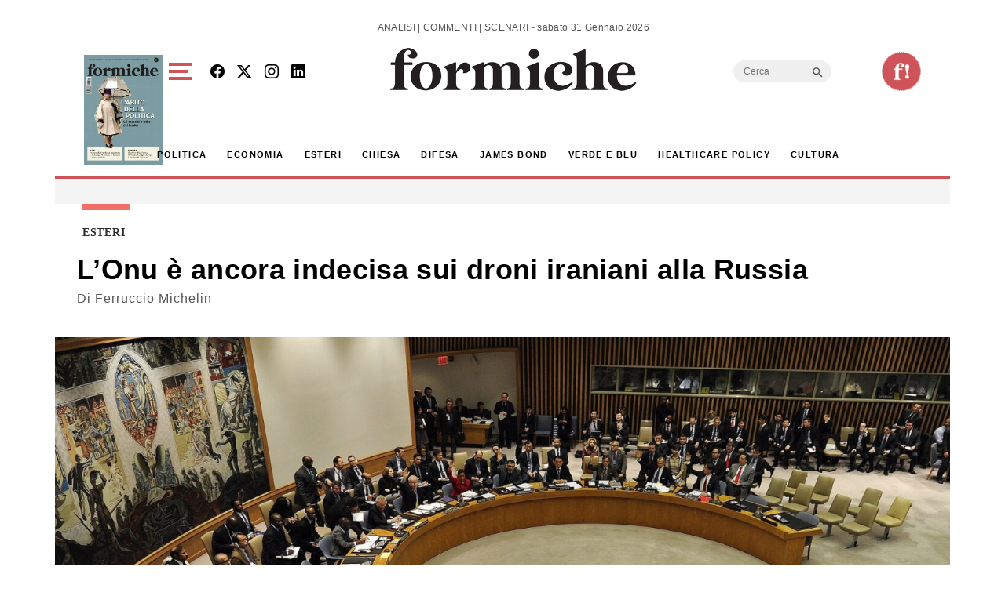

--- FILE ---
content_type: text/html; charset=utf-8
request_url: https://www.google.com/recaptcha/api2/aframe
body_size: 267
content:
<!DOCTYPE HTML><html><head><meta http-equiv="content-type" content="text/html; charset=UTF-8"></head><body><script nonce="Pnw8aEmJ-PD4uCgzBabh3Q">/** Anti-fraud and anti-abuse applications only. See google.com/recaptcha */ try{var clients={'sodar':'https://pagead2.googlesyndication.com/pagead/sodar?'};window.addEventListener("message",function(a){try{if(a.source===window.parent){var b=JSON.parse(a.data);var c=clients[b['id']];if(c){var d=document.createElement('img');d.src=c+b['params']+'&rc='+(localStorage.getItem("rc::a")?sessionStorage.getItem("rc::b"):"");window.document.body.appendChild(d);sessionStorage.setItem("rc::e",parseInt(sessionStorage.getItem("rc::e")||0)+1);localStorage.setItem("rc::h",'1769822656053');}}}catch(b){}});window.parent.postMessage("_grecaptcha_ready", "*");}catch(b){}</script></body></html>

--- FILE ---
content_type: application/javascript; charset=utf-8
request_url: https://fundingchoicesmessages.google.com/f/AGSKWxW1DuCJe4-yCTTp6Ny3ZdcGuipr9-Q_yOr8-m8sxuJV6ck5-qScnb89FIg_1IE23wrODlMv8A87LPMKnrwL6OW5sDYwYkxavSoI0PpO92Dtf0arj92SaCxXcO4otRz_T_CBWctwOhgH1tQBgvhyL3VtWN3i9xBePms0l6ChHRetd__PRAAeypDVDlfz/_-top-ads./ads-service./data/init2?site_id=/banimpress./fleshlight.
body_size: -1285
content:
window['a43a79df-f017-4b59-942f-7fe604099f8a'] = true;